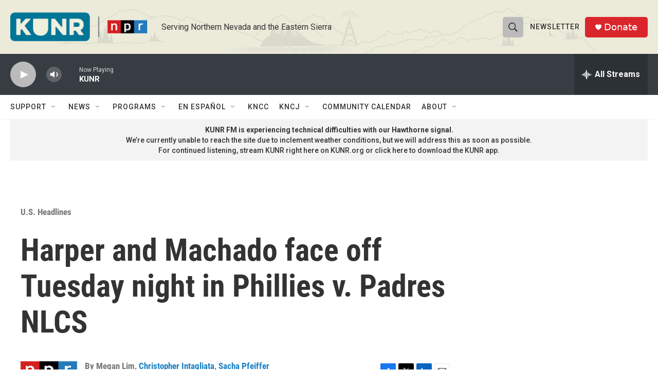

--- FILE ---
content_type: text/html; charset=utf-8
request_url: https://www.google.com/recaptcha/api2/aframe
body_size: 266
content:
<!DOCTYPE HTML><html><head><meta http-equiv="content-type" content="text/html; charset=UTF-8"></head><body><script nonce="50EGCBo_MKwMoje6-Ad6rA">/** Anti-fraud and anti-abuse applications only. See google.com/recaptcha */ try{var clients={'sodar':'https://pagead2.googlesyndication.com/pagead/sodar?'};window.addEventListener("message",function(a){try{if(a.source===window.parent){var b=JSON.parse(a.data);var c=clients[b['id']];if(c){var d=document.createElement('img');d.src=c+b['params']+'&rc='+(localStorage.getItem("rc::a")?sessionStorage.getItem("rc::b"):"");window.document.body.appendChild(d);sessionStorage.setItem("rc::e",parseInt(sessionStorage.getItem("rc::e")||0)+1);localStorage.setItem("rc::h",'1768680774934');}}}catch(b){}});window.parent.postMessage("_grecaptcha_ready", "*");}catch(b){}</script></body></html>